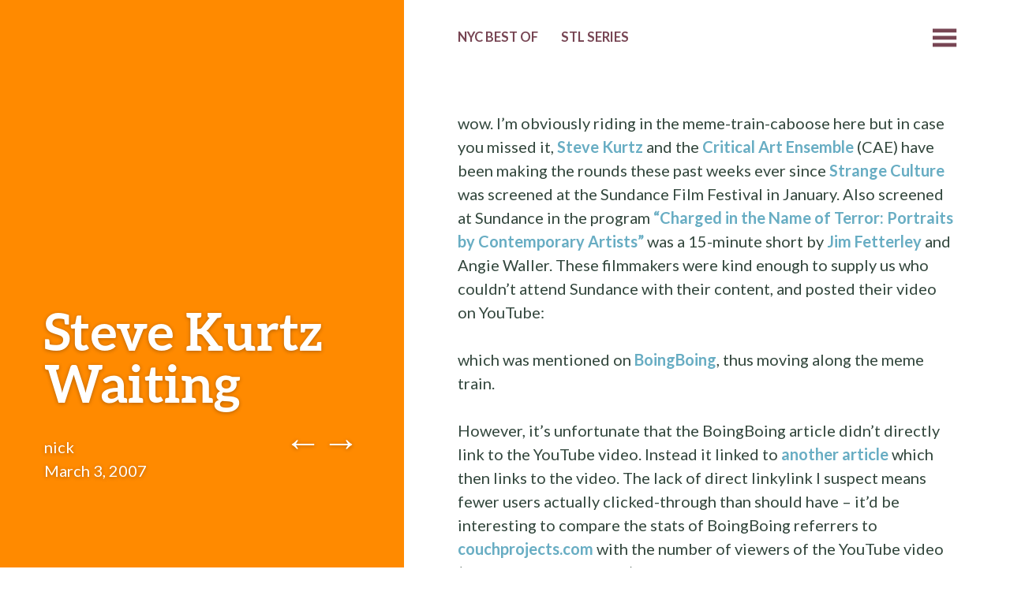

--- FILE ---
content_type: text/css
request_url: http://www.nicknormal.com/normalblog/wp-content/themes/bushwick-wpcom/style.css?ver=6.7.4
body_size: 6369
content:
/*
Theme Name: Bushwick - WordPress.com
Theme URI: https://wordpress.com/themes/bushwick/
Description: Bushwick is a lightweight, responsive blogging theme, designed to show beautiful content alongside beautiful imagery.
Version: 1.3.3
Author: James Dinsdale and Automattic
Author URI: http://molovo.co.uk
License: GNU General Public License v2 or later
License URI: http://www.gnu.org/licenses/gpl-2.0.html
Text Domain: bushwick
*/

/* =Reset
-------------------------------------------------------------- */

html, body, div, span, applet, object, iframe,
h1, h2, h3, h4, h5, h6, p, blockquote, pre,
a, abbr, acronym, address, big, cite, code,
del, dfn, em, font, ins, kbd, q, s, samp,
small, strike, strong, sub, sup, tt, var,
dl, dt, dd, ol, ul, li,
fieldset, form, label, legend,
table, caption, tbody, tfoot, thead, tr, th, td {
	border: 0;
	font-family: inherit;
	font-size: 100%;
	font-style: inherit;
	font-weight: inherit;
	margin: 0;
	outline: 0;
	padding: 0;
	vertical-align: baseline;
}
html {
	font-size: x-large;
	height: 100%;
	line-height: 1.5;
	overflow-y: scroll; /* Keeps page centred in all browsers regardless of content height */
	-webkit-text-size-adjust: 100%; /* Prevents iOS text size adjust after orientation change, without disabling user zoom */
	-ms-text-size-adjust: 100%; /* www.456bereastreet.com/archive/201012/controlling_text_size_in_safari_for_ios_without_disabling_user_zoom/ */
}
body {
	background: #fff;
	height: 100%;
	-ms-word-wrap: break-all;
	word-wrap:     break-word;
}
article,
aside,
details,
figcaption,
figure,
footer,
header,
nav,
section {
	display: block;
}
ol, ul {
	list-style: none;
}
li li {
	margin-left: 1.5em;
}
table { /* tables still need 'cellspacing="0"' in the markup */
	border: 0;
	border-collapse: separate;
	border-spacing: 2px;
}
caption, th, td {
	font-weight: normal;
	text-align: left;
}
td {
	background: rgba(51, 71, 61, 0.05);
	padding: 0.5em;
}
blockquote:before,
blockquote:after,
q:before,
q:after {
	content: "";
}
blockquote,
q {
	quotes: "" "";
	-webkit-hyphens: none;
	-moz-hyphens:    none;
	-ms-hyphens:     none;
	hyphens:         none;
}
a:focus {
	outline: thin dotted;
}
a:hover,
a:active { /* Improves readability when focused and also mouse hovered in all browsers people.opera.com/patrickl/experiments/keyboard/test */
	outline: 0;
}
a > img {
	border: 0;
	vertical-align: middle;
}


/* =Global
----------------------------------------------- */

body,
button,
input,
select,
textarea {
	color: #33473d;
	font: 400 0.83333333rem/1.5 "Lato","proxima-nova","Helvetica Neue Light","Helvetica Neue","Helvetica","Arial",sans-serif;
}

/* Headings */
h1,h2,h3,h4,h5,h6 {
	color: #774553;
	clear: both;
	font: 700 2.2rem/1.5 "Aleo","Skolar","ff-tisa-web-pro","Georgia",serif;
}
h1 {
	font-size: 2.75rem;
	line-height: 1;
	margin-bottom: 0.5em;
}
h2 {
	font-size: 1.5rem;
	line-height: 1.333333333333333;
	margin-bottom: 0.6666666666666667em;
}
h3 {
	font-size: 1rem;
	line-height: 1;
	margin-bottom: 1em;
}
h4 {
	font-size: 0.875rem;
	line-height: 1.142857142857;
	margin-bottom: 1.142857142857em;
}
h5 {
	font-size: 0.75rem;
	line-height: 1.333333333333333;
	margin-bottom: 1.333333333333333em;
}
h6 {
	font-size: 0.6666666666666667rem;
	line-height: 1.333333333333333;
	margin-bottom: 1.333333333333333em;
}
hr {
	background-color: #ccc;
	border: 0;
	height: 1px;
	margin-bottom: 1.5em;
}

/* Text elements */
p {
	margin-bottom: 1.5em;
}
ul, ol {
	list-style-type: none;
	margin: 0 0 1.5em 3em;
}
li > ul,
li > ol {
	margin-bottom: 0;
	margin-left: 1.5em;
}
dt {
	font-weight: bold;
}
dd {
	margin: 0 1.5em 1.5em;
}
b, strong {
	font-weight: bold;
}
address, dfn, cite, em, i {
	font-style: italic;
}
blockquote {
	border-left: 5px solid #c38596;
	color: rgba(51, 71, 61, 0.5);
	font-family: "Aleo","Skolar","ff-tisa-web-pro","Georgia",serif;
	font-style: italic;
	padding-left: 1.5em;
}
blockquote cite {
	color: #33473d;
	font-family: "Lato", "proxima-nova", "Helvetica Neue Light", "Helvetica Neue", "Helvetica", "Arial", sans-serif;
	font-style: normal;
	font-size: 0.75em;
}

blockquote cite:before {
	content: "\2014 \0020";
}
address {
	margin: 0 0 1.5em;
}
pre {
	background: #eee;
	font-family: "Courier 10 Pitch", Courier, monospace;
	font-size: 0.6875rem;
	-webkit-hyphens: none;
	-moz-hyphens:    none;
	-ms-hyphens:     none;
	hyphens:         none;
	line-height: 1;
	margin-bottom: 1.6em;
	padding: 1.6em;
	overflow: auto;
	max-width: 100%;
}
code, kbd, tt, var {
	font: 15px Monaco, Consolas, "Andale Mono", "DejaVu Sans Mono", monospace;
	-webkit-hyphens: none;
	-moz-hyphens:    none;
	-ms-hyphens:     none;
	hyphens:         none;
}
abbr, acronym {
	border-bottom: 1px dotted #666;
	cursor: help;
}
mark, ins {
	background: #fff9c0;
	text-decoration: none;
}
sup,
sub {
	font-size: 75%;
	height: 0;
	line-height: 0;
	position: relative;
	vertical-align: baseline;
}
sup {
	bottom: 1ex;
}
sub {
	top: .5ex;
}
small {
	font-size: 75%;
}
big {
	font-size: 125%;
}
figure {
	margin: 0;
}
table {
	margin: 0 0 1.5em;
	width: 100%;
}
th {
	font-weight: bold;
}
img {
	height: auto; /* Make sure images are scaled correctly. */
	max-width: 100%; /* Adhere to container width. */
}
button,
input,
select,
textarea {
	font-size: 100%; /* Corrects font size not being inherited in all browsers */
	margin: 0; /* Addresses margins set differently in IE6/7, F3/4, S5, Chrome */
	vertical-align: baseline; /* Improves appearance and consistency in all browsers */
	*vertical-align: middle; /* Improves appearance and consistency in all browsers */
}
button,
input {
	line-height: normal; /* Addresses FF3/4 setting line-height using !important in the UA stylesheet */
}
button,
html input[type="button"],
input[type="reset"],
input[type="submit"] {
	border: 0;
	border-radius: 3px;
	background: #774553;
	color: #fff;
	cursor: pointer; /* Improves usability and consistency of cursor style between image-type 'input' and others */
	-webkit-appearance: button; /* Corrects inability to style clickable 'input' types in iOS */
	font-size: 12px;
	font-size: 0.7rem;
	line-height: 1;
	padding: .8em 1.5em;
}
button:hover,
html input[type="button"]:hover,
input[type="reset"]:hover,
input[type="submit"]:hover {
	background: #68adc3;
}

input[type="checkbox"],
input[type="radio"] {
	box-sizing: border-box; /* Addresses box sizing set to content-box in IE8/9 */
	padding: 0; /* Addresses excess padding in IE8/9 */
}
input[type="search"] {
	-webkit-appearance: textfield; /* Addresses appearance set to searchfield in S5, Chrome */
	-webkit-box-sizing: content-box; /* Addresses box sizing set to border-box in S5, Chrome (include -moz to future-proof) */
	-moz-box-sizing:    content-box;
	box-sizing:         content-box;
	font-size: 0.55rem;
	width: 100%;
}
input[type="search"]::-webkit-search-decoration { /* Corrects inner padding displayed oddly in S5, Chrome on OSX */
	-webkit-appearance: none;
}
button::-moz-focus-inner,
input::-moz-focus-inner { /* Corrects inner padding and border displayed oddly in FF3/4 www.sitepen.com/blog/2008/05/14/the-devils-in-the-details-fixing-dojos-toolbar-buttons/ */
	border: 0;
	padding: 0;
}
input[type="text"],
input[type="email"],
input[type="password"],
input[type="search"],
textarea {
	color: #666;
	border: 1px solid rgba(51, 71, 61, 0.1);
	border-radius: 3px;
}
input[type="text"]:focus,
input[type="email"]:focus,
input[type="password"]:focus,
input[type="search"]:focus,
textarea:focus {
	color: #111;
}
input[type="text"],
input[type="email"],
input[type="password"],
input[type="search"] {
	font-size: 0.7rem;
	max-width: 100%;
	padding: 0.75em;
}
textarea {
	-webkit-box-sizing: border-box;
	-moz-box-sizing:    border-box;
	box-sizing:         border-box;
	overflow: auto; /* Removes default vertical scrollbar in IE6/7/8/9 */
	padding: 0.75em;
	vertical-align: top; /* Improves readability and alignment in all browsers */
	width: 100%;
}

/* Links */
a {
	color: #68adc3;
	font-weight: 700;
	text-decoration: none;
}
a:hover,
a:focus,
a:active {
	text-decoration: underline;
}

/* Alignment */
.alignleft {
	display: inline;
	float: left;
	margin-right: 1.5em;
}
.alignright {
	display: inline;
	float: right;
	margin-left: 1.5em;
}
.aligncenter {
	clear: both;
	display: block;
	margin: 0 auto;
}

/* Text meant only for screen readers */
.screen-reader-text {
	clip: rect(1px, 1px, 1px, 1px);
	position: absolute !important;
	left: -1000em;
}

.screen-reader-text:focus {
	background-color: #f1f1f1;
	border-radius: 3px;
	box-shadow: 0 0 2px 2px rgba(0, 0, 0, 0.6);
	clip: auto !important;
	color: #21759b;
	display: block;
	font-size: 14px;
	font-weight: bold;
	height: auto;
	left: 5px;
	line-height: normal;
	padding: 15px 23px 14px;
	text-decoration: none;
	top: 5px;
	width: auto;
	z-index: 100000; /* Above WP toolbar */
}

/* Clearing */
.clear:before,
.clear:after,
.hentry:before,
.hentry:after,
[class*="navigation"]:before,
[class*="navigation"]:after,
[class*="content"]:before,
[class*="content"]:after,
[class*="site"]:before,
[class*="site"]:after {
	content: '';
	display: table;
}

.clear:after,
.hentry:after,
[class*="navigation"]:after,
[class*="content"]:after,
[class*="site"]:after {
	clear: both;
}

/* =Site
----------------------------------------------- */

.site-header {
	background: rgba(51, 71, 61, 0.05);
	min-height: 100%;
}

.site-branding,
.single .entry-header {
	bottom: 3.5em;
	-webkit-box-sizing: border-box;
	-moz-box-sizing:    border-box;
	box-sizing:         border-box;
	left: 5%;
	max-width: 90%;
	padding: 1.5em;
	position: absolute;
}

.site-main,
.single .entry-header {
	-webkit-box-sizing: border-box;
	-moz-box-sizing:    border-box;
	box-sizing:         border-box;
	display: block;
	margin: 0 auto;
	padding: 1.5em;
	width: 90%;
}

body:not(.archive):not(.search) .hentry:first-of-type + .entry-preview,
.archive .entry-preview:first-of-type,
.search .entry-preview:first-of-type {
	border-top: 1px solid rgba(51, 71, 61, 0.1);
	margin-top: 3em;
	padding-top: 3em;
}

/* =Menu
----------------------------------------------- */

.navigation-main {
	clear: both;
	display: block;
	float: left;
	margin: 0 0 3em;
	width: 100%;
	z-index: 99998;
}
.navigation-main .menu,
.navigation-main .nav-menu {
	float: left;
	width: 95%;
	width: -webkit-calc(100% - 1.3rem);
	width:         calc(100% - 1.3rem);
}
.navigation-main ul {
	list-style: none;
	margin: 0;
	position: relative;
}
.navigation-main li {
	display: inline-block;
	font-size: 0.6875rem;
	font-weight: 900;
	margin-bottom: 0.8em;
	margin-right: 1.5em;
	padding-bottom: 0.25em;
	position: relative;
	text-transform: uppercase;
}
.navigation-main a {
	border-bottom: 5px solid transparent;
	color: #774553;
	display: block;
	text-decoration: none;
}
.navigation-main ul ul {
	background-color: #eee;
	display: none;
	float: left;
	position: absolute;
	z-index: 1;
}
.navigation-main ul ul ul {
	left: 100%;
	top: 0;
}
.navigation-main ul ul a {
	padding: 18px 12px;
	width: 200px;
}
.navigation-main ul ul li {
	display: block;
	line-height: 1;
	margin: 0;
	padding: 0;
}
.navigation-main ul ul a:hover,
.navigation-main ul ul li.focus > a {
	background-color: #efefef;
}
.navigation-main ul li:hover > ul,
.navigation-main ul li.focus > ul {
	display: block;
}
.navigation-main .current_page_item > a,
.navigation-main .current-menu-item > a {
	color: #c38596;
}
.navigation-main li:hover > a {
	border-bottom: 5px solid #c38596;
	color: #68adc3;
}

.navigation-main ul ul li:hover > ul,
.navigation-main ul ul li.focus > ul {
	left: 100%;
}

.navigation-main .menu-item-has-children > a,
.navigation-main .page_item_has_children > a {
	padding-right: 1em;
}
.navigation-main .children .menu-item-has-children > a,
.navigation-main .children .page_item_has_children > a {
	padding-right: 12px;
}

.navigation-main .menu-item-has-children > a:after,
.navigation-main .page_item_has_children > a:after {
	-webkit-font-smoothing: antialiased;
	content: '\f502';
	display: inline-block;
	font: normal 0.6em/1 'Genericons';
	position: absolute;
	right: 0;
	top: 0.5rem;
	vertical-align: text-bottom;
}

.navigation-main .menu-item-has-children li.menu-item-has-children > a:after,
.navigation-main .menu-item-has-children li.page_item_has_children > a:after,
.navigation-main .page_item_has_children li.menu-item-has-children > a:after,
.navigation-main .page_item_has_children li.page_item_has_children > a:after {
	content: "\f501";
	right: 1em;
	top: 2.3em;
}

.menu-toggle,
.navigation-main .widget-handle {
	color: #774553;
	display: block;
	float: right;
	width: 1.3rem;
}

.menu-toggle:before,
.navigation-main .widget-handle:before {
	content: '\f419';
	font-family: 'Genericons';
	font-size: 1.2rem;
	font-weight: bold;
	line-height: 1.3;
	text-decoration: none;
	vertical-align: middle;
}

.menu-toggle:before:hover,
.toggled .menu-toggle,
.navigation-main .widget-handle:hover:before,
.navigation-main .widget-handle.open:before {
	color: #c38596;
}

/* Small menu */
.menu-toggle.genericon {
	display: none;
	cursor: pointer;
}

.site-header .site-title,
.site-header .site-description,
.site-header .entry-header .entry-title,
.site-header .entry-header .entry-meta a,
.site-header .entry-header .post-navigation a {
	color: #fff;
	text-shadow: 0 1px 5px rgba(0, 0, 0, 0.3);
}
.site-header .site-title a {
	color: inherit;
	text-decoration: none;
}
.site-header .entry-meta {
	display: inline-block;
	width: 75%;
}

/* =Content
----------------------------------------------- */


.sticky {
}
.hentry {
	margin: 0 0 1.5em;
}


.hentry ul,
.widget_text ul,
.comment-content ul {
	list-style: disc;
}
.hentry ol,
.widget_text ol,
.comment-content ol {
	list-style: lower-roman;
}

.byline {
	display: none;
}
.single .byline,
.group-blog .byline {
	display: inline;
}

.entry-title,
.entry-title a {
	color: #c38596;
	font-weight: 900;
}
.single .entry-title,
.page .entry-title,
.site-header .post-navigation a {
	color: #774553;
}
.entry-preview .entry-header {
	display: inline-block;
	max-width: 80%;
}
.entry-title a:hover {
	color: #68adc3;
	text-decoration: underline;
}
.single .hentry .entry-title {
	display: none;
}
.entry-preview .entry-title {
	font-size: 1.5rem;
	line-height: 1.5;
	margin-bottom: 0;
}
.entry-content,
.entry-summary {
	clear: both;
	margin: 1.5em 0 0;
}

.entry-summary {
	color: rgba(51, 71, 61, 0.5);
	font-family: "Aleo","Skolar","ff-tisa-web-pro","Georgia",serif;
	font-style: italic;
	position: relative;
}
.entry-summary p:first-of-type:before {
	color: #C38596;
	content: "TL;DR -";
	font-family: "Lato","proxima-nova","Helvetica Neue Light","Helvetica Neue","Helvetica","Arial",sans-serif;
	font-size: 0.6em;
	font-style: normal;
	font-weight: 900;
	left: 0;
	line-height: 2.5;
	padding-top: 0.1em;
	position: absolute;
}

.entry-summary p:first-of-type {
	margin-left: 3em;
}

.entry-permalink {
	display: inline-block;
	float: right;
}
.page-links {
	clear: both;
	margin: 0 0 1.5em;
}

.site-header .entry-meta a {
	color: #33473d;
	font-weight: 400;
}
.hentry .entry-meta {
	font-size: 0.55rem;
}

.more-link,
#infinite-handle span {
	background: #774553;
	border-radius: 3px;
	color: #fff;
	display: table;
	font-size: .825em;
	font-weight: 400;
	line-height: 2;
	margin: .75em 0;
	padding: .25em 1.5em .3em;
	-webkit-transition: background .15s ease-in-out;
	-moz-transition:    background .15s ease-in-out;
	-ms-transition:     background .15s ease-in-out;
	-o-transition:      background .15s ease-in-out;
	transition:         background .15s ease-in-out;
}
.more-link:hover,
#infinite-handle span:hover {
	background: #68adc3;
	color: #fff;
}

.more-link .meta-nav {
	font-size: inherit;
	line-height: inherit;
}

/* =Media
----------------------------------------------- */

.entry-content .wp-smiley,
.comment-content .wp-smiley {
	border: none;
	margin-bottom: 0;
	margin-top: 0;
	padding: 0;
}
.wp-caption {
	margin-bottom: 1.5em;
	max-width: 100%;
}
.wp-caption img[class*="wp-image-"] {
	display: block;
	margin: 1.2% auto 0;
	max-width: 98%;
}
.wp-caption-text {
	text-align: center;
}
.wp-caption .wp-caption-text {
	background: rgba(51, 71, 61, 0.05);
	margin: 2px 5px 0;
	padding: 0.5em 0;
}
.hentry .gallery {
	margin-bottom: 1.5em;
}

.gallery-item {
	float: left;
	margin-top: 10px;
	text-align: center;
}
.gallery-columns-1 .gallery-item {
	float: none;
}
.gallery-columns-2 .gallery-item {
	width: 50%;
}
.gallery-columns-3 .gallery-item {
	width: 33.3%;
}
.gallery-columns-4 .gallery-item {
	width: 25%;
}
.gallery-columns-5 .gallery-item {
	width: 20%;
}
.gallery-columns-6 .gallery-item {
	width: 16.6%;
}
.gallery-columns-7 .gallery-item {
	width: 14.28%;
}
.gallery-columns-8 .gallery-item {
	width: 12.5%;
}
.gallery-columns-9 .gallery-item {
	width: 11.1%;
}
.gallery-caption {
	font-size: 0.7rem;
}
.gallery img {
	border: none;
	height: auto;
	max-width: 90%;
}
.site-main .gallery dd {
	margin: 0;
}
.site-main .gallery-columns-4 .gallery-item img {
}

/* Make sure embeds and iframes fit their containers */
embed,
iframe,
object {
	max-width: 100%;
}

/* Responsive videos */
.jetpack-video-wrapper {
	margin-bottom: 1.5em;
}

/* =Archives
----------------------------------------------- */

.archive .page-title,
.search .page-title {
	color: inherit;
	font-size: 1rem;
	font-weight: inherit;
}

.taxonomy-description {
	font-size: 0.625rem;
	margin: 1.5em 0;
}


/* =Navigation
----------------------------------------------- */

.nav-previous {
	float: left;
	width: 50%;
}
.nav-next {
	text-align: right;
}

.site-header [class*="navigation"] {
	float: right;
	text-align: right;
	width: 25%;
}

.post-navigation .nav-links {
	min-height: 68px;
}

.post-navigation .meta-nav {
	font-size: 2rem;
	line-height: 0.35;
}

.post-navigation a:hover {
	color: #68adc3;
	text-decoration: none;
}


/* =Comments
----------------------------------------------- */

.comment-list {
	margin: 0;
}

.comment-list .comment {
	border-top: 1px solid rgba(51, 71, 61, 0.05);
	padding: 1.5em 0 0;
	position: relative;
}


.comment-list .pingback,
.comment-list .trackback {
	border-bottom: 1px solid rgba(51, 71, 61, 0.05);
	font-size: 0.6875rem;
	padding: 1.5em 0;
}

.comment-content a {
	word-wrap: break-word;
}

.comment-meta {
	margin-bottom: 0.5em;
}

.comment-author .avatar {
	float: right;
}

.comment-author .fn {
	color: #774553;
	font-family: "Aleo";
	font-weight: 900;
	font-size: 0.91666667rem;
	font-style: normal;
	line-height: 1.5em;
}

.comment-author .url {
	color: #c38596;
}

.says {
	display: none;
}

.comment-metadata,
.comment-metadata a,
.comment-reply-link,
#cancel-comment-reply-link {
	font-size: 0.55rem;
	font-weight: normal;
}

.comment .reply {
	position: absolute;
	right: 0;
	top: 5.5em;
}

.comment .comment-respond {
	background-color: rgba(51, 71, 61, 0.05);
	padding: 1rem;
}

.comment .comment-reply-title {
	margin-bottom: 0.5em;
}

.comment-reply-title small {
	font-family: "Lato","proxima-nova","Helvetica Neue Light","Helvetica Neue","Helvetica","Arial",sans-serif;
	float: right;
}

.bypostauthor {
}

.navigation-comment,
.no-comments {
	padding: 1.5em 0;
}

[class*="comment-form-"] label {
	display: block;
	font-size: 0.6875rem;
	font-weight: 700;
}

.comment-notes,
.comments-area input[type="text"],
.comments-area input[type="email"],
.comments-area input[type="url"],
.comments-area textarea,
.form-allowed-tags,
.no-comments {
	font-size: 0.6875rem;
}

.form-submit {
	margin: 0;
}


/* =Widgets
----------------------------------------------- */

.widget-area {
	-webkit-box-sizing: border-box;
	-moz-box-sizing:    border-box;
	box-sizing:         border-box;
	background: rgba(51, 71, 61, 0.05);
	display: none;
	padding: 0 1.5em;
}

.widget {
	-webkit-box-sizing: border-box;
	-moz-box-sizing:    border-box;
	box-sizing:         border-box;
	display: inline-block;
	font-size: 0.6875rem;
	padding: 1.5em;
	position: relative;
	vertical-align: top;
	width: 49%;
}

.widget-title {
	font-size: 1rem;
	line-height: 1.333333333333333;
	margin-bottom: 1.333333333333333em;
}

.widget:not(.widget_text) ul,
.widget:not(.widget_text) ol {
	margin: 0;
}

.widget:not(.widget_text) li a {
	text-transform: uppercase;
}

/* Make sure select elements fit in widgets */
.widget select {
	max-width: 100%;
}

/* Search widget */
.search-form .search-submit {
	display: none;
}

/* Calendar widget */
.widget_calendar th,
.widget_calendar td {
	background: none;
	padding: 0;
	text-align: center;
}
.widget_calendar #prev {
	text-align: left;
}
.widget_calendar #next {
	text-align: right;
}

/* =Footer
----------------------------------------------- */

.site-footer {
	border-top: 1px solid rgba(51, 71, 61, 0.05);
}

.site-info {
	-webkit-box-sizing: border-box;
	-moz-box-sizing:    border-box;
	box-sizing:         border-box;
	font-size: 0.55rem;
	margin: 0 auto;
	padding: 2.4em;
	position: relative;
	width: 90%;
}
#wpstats {
	margin-left: 70%;
}

/* =Infinite Scroll
----------------------------------------------- */

/* Globally hidden elements when Infinite Scroll is supported and in use. */
.infinite-scroll .paging-navigation, /* Older / Newer Posts Navigation (always hidden) */
.infinite-scroll.neverending .site-footer { /* Theme Footer (when set to scrolling) */
	display: none;
}

/* When Infinite Scroll has reached its end we need to re-display elements that were hidden (via .neverending) before */
.infinity-end.neverending .site-footer {
	display: block;
}

.content-area .site-main .infinite-wrap .hentry:first-of-type + .entry-preview {
	border: none;
	margin-top: 0;
	padding-top: 0;
}

#infinite-handle span {
	margin: 0 auto;
}
.infinite-loader {
	height: 42px;
}
.infinite-loader .spinner {
	left: auto !important; /* Override inline style. */
	margin: 0 auto;
}

@media (min-width: 1024px) {
	.site-header {
		float: left;
		position: fixed;
		width: 40%;
	}

	.widget-area,
	.content-area,
	.site-footer {
		float: right;
		max-width: 60%;
		width: 60%;
	}

	/* Home Button */
	.navigation-main li.home-link {
		left: 4.4%;
		position: fixed;
		top: 1.8em;
	}

	.rtl .navigation-main li.home-link {
		left: auto;
		right: 4.4%;
	}

	.admin-bar .navigation-main li.home-link {
		top: 3.5em;
	}

	body:not(.single) .home-link > a {
		color: #fff;
		text-shadow: 0 1px 5px rgba(0, 0, 0, 0.3);
	}

	body:not(.single) .home-link > a:hover {
		border-bottom-color: #fff;
	}

	.navigation-main .current-menu-item.home-link > a,
	.navigation-main .current_page_item.home-link > a,
	.featured-image .navigation-main .home-link > a,
	body:not(.single) .home-link > a:hover {
		color: #f7f2cb;
	}
}
@media (max-width: 1023px) {

	.navigation-main {
		-webkit-box-sizing: border-box;
		-moz-box-sizing:    border-box;
		box-sizing:         border-box;
		left: 0;
		padding: 1.75em 3.5em;
		position: absolute;
		top: 0;
		width: 100%;
	}

	.admin-bar .navigation-main {
		margin-top: 32px;
	}

	.navigation-main .widget-handle {
		display: none;
	}

	.menu-toggle:before,
	.navigation-main .widget-handle:before {
		text-shadow: 0 1px 5px rgba(0, 0, 0, 0.3);
	}

	.featured-image .navigation-main  div > ul > li > a,
	body:not(.single) .navigation-main div > ul > li > a,
	.navigation-main .menu-toggle {
		color: #fff;
	}

	.featured-image .navigation-main div > ul > li:hover > a,
	body:not(.single) .navigation-main div > ul > li:hover > a,
	.featured-image .menu-toggle:hover:before,
	body:not(.single) .menu-toggle:hover:before,
	.featured-image .toggled .menu-toggle:before,
	body:not(.single) .toggled .menu-toggle:before {
		color: #f7f2cb;
		border-bottom-color: #fff;
	}
	.navigation-main > div > ul > li.current_page_item > a,
	.navigation-main > div > ul > li.current-menu-item > a {
		color: #f7f2cb;
	}

	.navigation-main.toggled {
		background: rgba(0,0,0,0.85);
	}

	.menu-toggle.genericon,
	.navigation-main.toggled .nav-menu {
		display: block;
	}

	.navigation-main ul {
		display: none;
	}


	#wpstats {
		display: block;
		margin: auto;
		padding-bottom: 1rem;
	}
}

@media (max-width: 641px) {
	.site-header {
		min-height: 0;
	}
	.site-branding,
	.single .entry-header {
		position: relative;
		bottom: auto;
		top: auto;
		left: auto;
		right: auto;
		margin-top: 2.75em;
		width: 100%;
		max-width: 100%;
	}
	.navigation-main ul ul {
		background-color: transparent;
		border-top: 1px solid #333;
		float: none;
		padding-left: 32px;
		position: static;
		z-index: 0;
	}
	.navigation-main ul ul li:last-child {
		border-bottom: none;
	}
	.navigation-main ul ul a {
		box-sizing: border-box;
		padding: 16px 0;
		width: 100%;
	}
	.navigation-main .menu,
	.navigation-main .nav-menu {
		clear: both;
		float: none;
		width: 100%;
	}
	.navigation-main li {
		border-bottom: 1px solid #333;
		display: block;
		margin: 0;
		padding: 0;
	}
	.navigation-main li a,
	.navigation-main li:hover a {
		border: none;
		padding: 16px 0;
	}
	.navigation-main ul ul a:hover,
	.navigation-main ul ul li.focus > a {
		background-color: transparent;
	}
	.navigation-main .menu-item-has-children li.menu-item-has-children > a:after,
	.navigation-main .menu-item-has-children li.page_item_has_children > a:after,
	.navigation-main .page_item_has_children li.menu-item-has-children > a:after,
	.navigation-main .page_item_has_children li.page_item_has_children > a:after {
		right: 0;
	}
	.navigation-main .menu-item-has-children > a:after,
	.navigation-main .page_item_has_children > a:after {
		top: 1rem;
	}
	.entry-preview .entry-header {
		max-width: 100%;
	}
	.site-title,
	.entry-title {
		font-size: 1.5rem;
	}
	.entry-permalink {
		display: none;
	}
}

@media (max-width: 480px) {
	.navigation-main {
		padding: 1.75em 1em;
	}
	.entry-title {
		font-size: 1.2rem;
	}
}